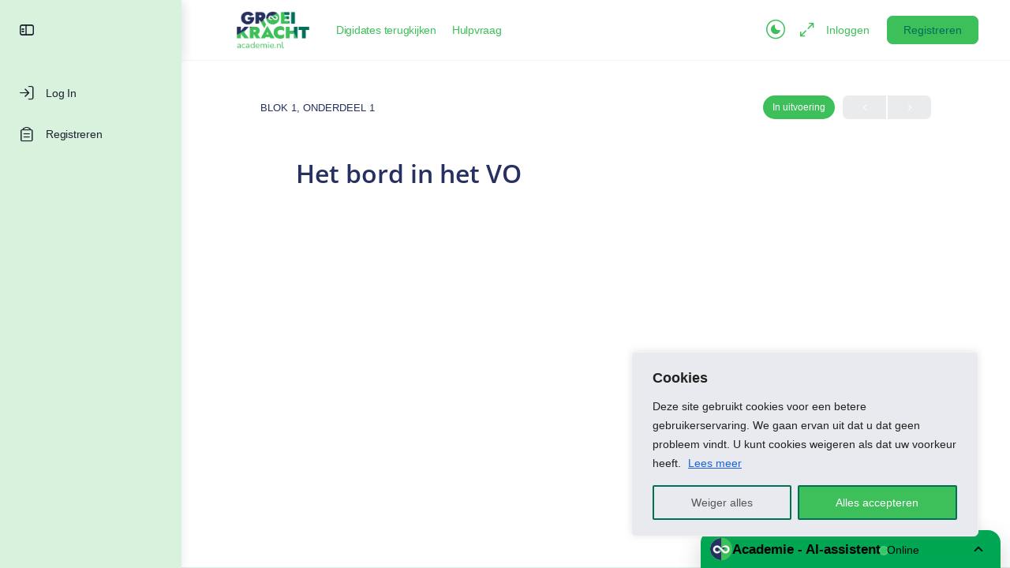

--- FILE ---
content_type: text/css; charset=UTF-8
request_url: https://groeikracht-academie.nl/wp-content/uploads/elementor/css/post-42.css?ver=1768293418
body_size: 19
content:
.elementor-kit-42{--e-global-color-primary:#3DBF59;--e-global-color-secondary:#263061;--e-global-color-text:#263061;--e-global-color-accent:#61CE70;--e-global-color-a497baa:#D8F2DE;--e-global-color-c28c982:#E9EAEF;--e-global-color-650dea0:#00A1DB;--e-global-color-dbf0c00:#006E59;--e-global-color-fd8bee8:#00A1DB1C;--e-global-typography-primary-font-family:"Open Sans";--e-global-typography-primary-font-weight:600;--e-global-typography-secondary-font-family:"Roboto Slab";--e-global-typography-secondary-font-weight:400;--e-global-typography-text-font-family:"Open Sans";--e-global-typography-text-font-size:17px;--e-global-typography-text-font-weight:400;--e-global-typography-accent-font-family:"Open Sans";--e-global-typography-accent-font-weight:500;color:var( --e-global-color-secondary );font-family:"Open Sans", Sans-serif;font-size:18px;}.elementor-kit-42 e-page-transition{background-color:#FFBC7D;}.elementor-kit-42 a{color:var( --e-global-color-dbf0c00 );}.elementor-kit-42 h1{color:var( --e-global-color-text );font-family:"Open Sans", Sans-serif;font-size:20px;font-weight:600;}.elementor-kit-42 h2{color:var( --e-global-color-secondary );font-size:20px;font-weight:600;}.elementor-kit-42 h3{font-size:20px;font-weight:600;}.elementor-section.elementor-section-boxed > .elementor-container{max-width:1140px;}.e-con{--container-max-width:1140px;}.elementor-widget:not(:last-child){margin-block-end:20px;}.elementor-element{--widgets-spacing:20px 20px;--widgets-spacing-row:20px;--widgets-spacing-column:20px;}{}h1.entry-title{display:var(--page-title-display);}@media(max-width:1024px){.elementor-section.elementor-section-boxed > .elementor-container{max-width:1024px;}.e-con{--container-max-width:1024px;}}@media(max-width:767px){.elementor-section.elementor-section-boxed > .elementor-container{max-width:767px;}.e-con{--container-max-width:767px;}}

--- FILE ---
content_type: text/css; charset=UTF-8
request_url: https://groeikracht-academie.nl/wp-content/uploads/elementor/css/post-6628.css?ver=1768293418
body_size: 77
content:
.elementor-6628 .elementor-element.elementor-element-3c190b5a > .elementor-container > .elementor-column > .elementor-widget-wrap{align-content:center;align-items:center;}.elementor-6628 .elementor-element.elementor-element-3c190b5a:not(.elementor-motion-effects-element-type-background), .elementor-6628 .elementor-element.elementor-element-3c190b5a > .elementor-motion-effects-container > .elementor-motion-effects-layer{background-color:#D8F2DE59;}.elementor-6628 .elementor-element.elementor-element-3c190b5a{transition:background 0.3s, border 0.3s, border-radius 0.3s, box-shadow 0.3s;padding:0px 0px 0px 0px;}.elementor-6628 .elementor-element.elementor-element-3c190b5a > .elementor-background-overlay{transition:background 0.3s, border-radius 0.3s, opacity 0.3s;}.elementor-6628 .elementor-element.elementor-element-6921b239 > .elementor-container > .elementor-column > .elementor-widget-wrap{align-content:center;align-items:center;}.elementor-6628 .elementor-element.elementor-element-6921b239{border-style:dotted;border-width:0px 0px 1px 0px;border-color:var( --e-global-color-primary );margin-top:0px;margin-bottom:30px;padding:0px 0px 30px 0px;}.elementor-6628 .elementor-element.elementor-element-077983d{font-size:12px;color:var( --e-global-color-secondary );}.elementor-6628 .elementor-element.elementor-element-180b3518{text-align:center;}.elementor-6628 .elementor-element.elementor-element-180b3518 .elementor-heading-title{font-size:14px;font-weight:500;color:var( --e-global-color-secondary );}.elementor-theme-builder-content-area{height:400px;}.elementor-location-header:before, .elementor-location-footer:before{content:"";display:table;clear:both;}@media(max-width:1024px) and (min-width:768px){.elementor-6628 .elementor-element.elementor-element-3f2d2020{width:100%;}}@media(max-width:1024px){.elementor-6628 .elementor-element.elementor-element-3c190b5a{padding:30px 20px 30px 20px;}.elementor-6628 .elementor-element.elementor-element-180b3518 .elementor-heading-title{font-size:22px;}}@media(max-width:767px){.elementor-6628 .elementor-element.elementor-element-3c190b5a{padding:25px 20px 25px 20px;}.elementor-6628 .elementor-element.elementor-element-3f2d2020{width:100%;}.elementor-6628 .elementor-element.elementor-element-14ee099e{width:30%;}.elementor-6628 .elementor-element.elementor-element-6efb1d83{width:70%;}.elementor-6628 .elementor-element.elementor-element-ef7e617{width:70%;}.elementor-6628 .elementor-element.elementor-element-180b3518{text-align:end;}.elementor-6628 .elementor-element.elementor-element-180b3518 .elementor-heading-title{font-size:20px;}}